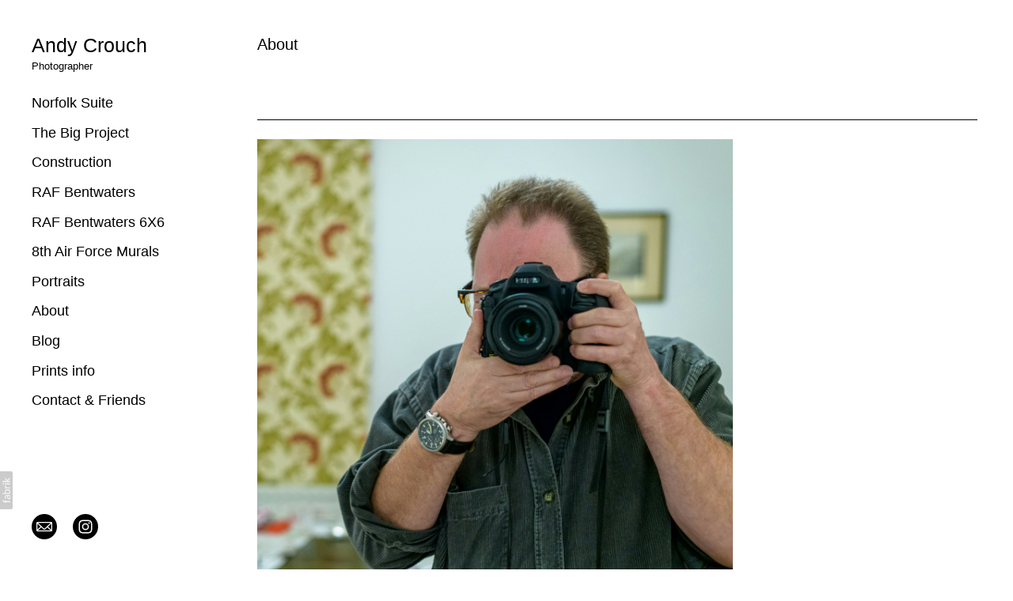

--- FILE ---
content_type: text/css
request_url: https://blob.fabrik.io/1jz6/canvasv2-vars-a1368cbe4f1a12e.css
body_size: 438
content:
:root{--site-logo-max-width:200px;--site-logo-show:true;--site-title-font-family:"Century Gothic",CenturyGothic,AppleGothic,sans-serif;--site-title-font-weight:300;--site-title-font-multiplier:2.5;--site-title-font-style:normal;--site-title-line-height:1.4;--site-title-color:#000;--site-title-text-transform:none;--site-title-letter-space:0px;--site-title-show:true;--site-subtitle-font-family:"Century Gothic",CenturyGothic,AppleGothic,sans-serif;--site-subtitle-font-weight:300;--site-subtitle-font-multiplier:1.3;--site-subtitle-font-style:normal;--site-subtitle-line-height:1.4;--site-subtitle-color:#000;--site-subtitle-text-transform:none;--site-subtitle-letter-space:0px;--site-subtitle-show:true;--site-menu-font-family:"Century Gothic",CenturyGothic,AppleGothic,sans-serif;--site-menu-font-weight:300;--site-menu-font-multiplier:1.8;--site-menu-font-style:normal;--site-menu-line-height:1.4;--site-menu-font-color:#000;--site-menu-text-transform:none;--site-menu-letter-space:0px;--background-color:#fff;--background-color-alt:#fff;--sidebar-color:#000;--font-secondary-family:"Century Gothic",CenturyGothic,AppleGothic,sans-serif;--font-secondary-weight:400;--font-secondary-mutiplier:2;--title-font-style:normal;--font-secondary-line-height:1.6;--secondary-color:#000;--title-text-transform:none;--title-letter-spacing:0px;--font-primary-family:"Century Gothic",CenturyGothic,AppleGothic,sans-serif;--font-primary-weight:300;--font-primary-mutiplier:1.7;--copy-font-style:normal;--font-primary-line-height:1.4;--primary-color:#000;--copy-text-transform:none;--copy-letter-spacing:0px;--tag-font-family:"Century Gothic",CenturyGothic,AppleGothic,sans-serif;--tag-font-weight:400;--tag-font-multiplier:1.2;--tag-font-style:normal;--tag-line-height:1.28;--tag-color:#000;--tag-text-transform:none;--tag-letter-spacing:0px;--focus-color:#000;--link-hover-color:#384a95;--social-icon-family:round-solid;--profile-link-color:#000;--profile-link-hover-color:#1a53e8;--placeholder-bg:#fff;--overlay-bg:#fff;--overlay-opacity:.85;--focus-color-alt:#000;--overlay-inset:0;--grid-gutter:30;--side-padding:45;--top-padding:40;--lg-bg-colour:#fff;--lg-bg-opacity:.9;--lg-icon-colour:#000;--homepage_cover-message-font-multiplier:5;--homepage_cover-message-font-color:#fff;--homepage_cover-message-line-height:1.3;--featuredthumbnails-info-position:0;--featuredspotlight-info-position:1;--thumbnails-info-position:0;--spotlight-info-position:1;--stacked-info-position:1;--projectdetails_stacked-media-position:0;--projectdetails_video-media-position:0;--projectdetails_gallery-media-position:0;--projectdetails_lightbox-media-position:1;--projectdetails_slideshow-media-position:0;--projectdetails_spotlight-media-position:0;--projectdetails_justified-media-position:0}